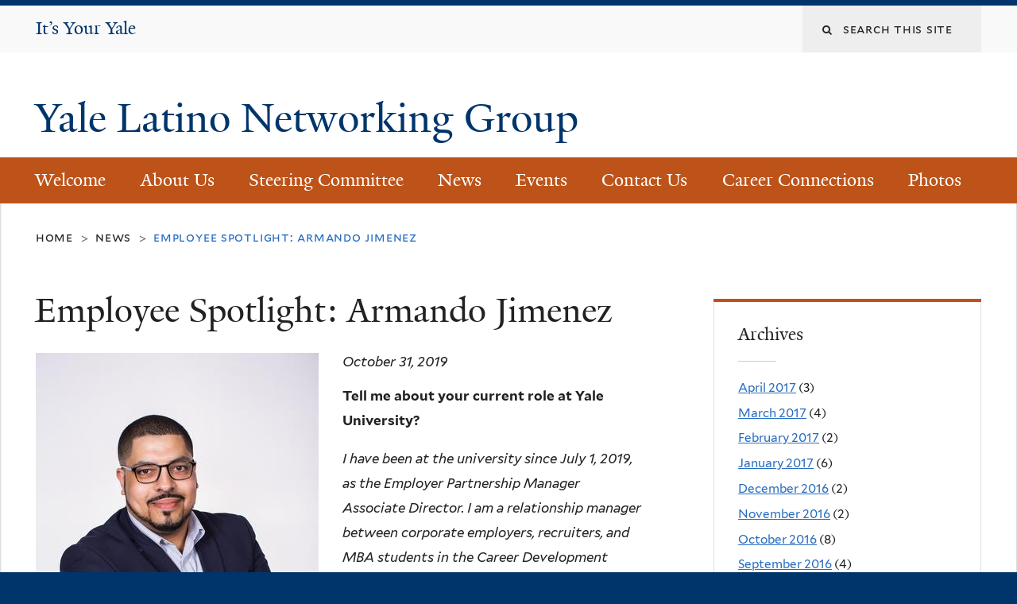

--- FILE ---
content_type: text/html; charset=utf-8
request_url: https://ylng.yale.edu/news/employee-spotlight-armando-jimenez?page=6
body_size: 9448
content:
<!DOCTYPE html>
<!--[if lte IE 8]>     <html lang="en" dir="ltr" class="ie8"> <![endif]-->
<!--[if gt IE 8]><!--> <html lang="en" dir="ltr" prefix="content: http://purl.org/rss/1.0/modules/content/ dc: http://purl.org/dc/terms/ foaf: http://xmlns.com/foaf/0.1/ og: http://ogp.me/ns# rdfs: http://www.w3.org/2000/01/rdf-schema# sioc: http://rdfs.org/sioc/ns# sioct: http://rdfs.org/sioc/types# skos: http://www.w3.org/2004/02/skos/core# xsd: http://www.w3.org/2001/XMLSchema#"> <!--<![endif]-->
<head>
<meta http-equiv="X-UA-Compatible" content="IE=edge">
  <!--

  GGGGGGGGGGGG      GGGGGGGGGGG               fGGGGGG
    ;GGGGG.             GGGi                     GGGG
      CGGGG:           GGG                       GGGG
       lGGGGt         GGL                        GGGG
        .GGGGC       GG:                         GGGG
          GGGGG    .GG.        ;CGGGGGGL         GGGG          .LGGGGGGGL
           GGGGG  iGG        GGG:   ,GGGG        GGGG        tGGf     ;GGGC
            LGGGGfGG        GGGG     CGGG;       GGGG       GGGL       GGGGt
             lGGGGL                  CGGG;       GGGG      CGGGCCCCCCCCCCCCC
              GGGG                   GGGG,       GGGG      GGGG
              GGGG             tCGG; CGGG,       GGGG      GGGG
              GGGG          GGGG     CGGG.       GGGG      GGGGL
              GGGG         GGGGC     CGGG.       GGGG      :GGGGC          :
             ,GGGGG.       GGGGG:  .LGGGGG,.tG   GGGG        GGGGGGt,..,fGC
        ,GGGGGGGGGGGGGGf    iGGGGGG   CGGGGC  GGGGGGGGGG       LGGGGGGGC

  -->
  <meta http-equiv="Content-Type" content="text/html; charset=utf-8" />
<meta name="Generator" content="Drupal 7 (http://drupal.org)" />
<link rel="canonical" href="/news/employee-spotlight-armando-jimenez" />
<link rel="shortlink" href="/node/605" />
<link rel="shortcut icon" href="https://ylng.yale.edu/sites/all/themes/yalenew_base/images/favicon.ico" type="image/vnd.microsoft.icon" />
<meta name="viewport" content="width=device-width, initial-scale=1, maximum-scale=10, minimum-scale=1, user-scalable=yes" />
  <title>Employee Spotlight: Armando Jimenez
 | Yale Latino Networking Group</title>
  <!--[if IEMobile]><meta http-equiv="cleartype" content="on" /><![endif]-->

    <link rel="shortcut icon" sizes="16x16 24x24 32x32 48x48 64x64" href="https://ylng.yale.edu/sites/all/themes/yalenew_base/images/favicon.ico" type="image/vnd.microsoft.icon">
    <link rel="icon" sizes="228x228" href="/sites/all/themes/yalenew_base/images/touch-icon-228.png">
  <link rel="apple-touch-icon-precomposed" sizes="228x228" href="/sites/all/themes/yalenew_base/images/touch-icon-228.png">

  <link type="text/css" rel="stylesheet" href="https://ylng.yale.edu/sites/default/files/css/css_xE-rWrJf-fncB6ztZfd2huxqgxu4WO-qwma6Xer30m4.css" media="all" />
<link type="text/css" rel="stylesheet" href="https://ylng.yale.edu/sites/default/files/css/css_Pom4wGAzS3jaM9pQc-jho03hH8io-PfDtvNGOLlhxME.css" media="all" />
<link type="text/css" rel="stylesheet" href="https://ylng.yale.edu/sites/default/files/css/css_Mb7_4Dm_QG99VHidcB9UDSnq4HuBwfz84urvkBksTvQ.css" media="all" />
<link type="text/css" rel="stylesheet" href="//maxcdn.bootstrapcdn.com/font-awesome/4.7.0/css/font-awesome.min.css" media="all" />
<link type="text/css" rel="stylesheet" href="https://ylng.yale.edu/sites/default/files/css/css_SbupwLY96NaCH1HAe9Sy9EfHqQ1Kyj0Oq1Ed_4OscR4.css" media="all" />
<link type="text/css" rel="stylesheet" href="https://ylng.yale.edu/sites/default/files/css_injector/css_injector_2.css?sqywj6" media="all" />

<!--[if (lt IE 9)&(!IEMobile)]>
<link type="text/css" rel="stylesheet" href="https://ylng.yale.edu/sites/default/files/css/css_nBvgsRGFO8eRuGybs3zqi1R0F_76QazEf5KpSL9kQhA.css" media="all" />
<![endif]-->

<!--[if gte IE 9]><!-->
<link type="text/css" rel="stylesheet" href="https://ylng.yale.edu/sites/default/files/css/css_059BxwQdO3W6gC_prw0ohrQj1fWv8MiFJkqt4YP0qJk.css" media="all" />
<!--<![endif]-->
  <script type="text/javascript" src="https://ylng.yale.edu/sites/all/libraries/respondjs/respond.min.js?sqywj6"></script>
<script type="text/javascript">
<!--//--><![CDATA[//><!--
document.cookie = 'adaptive_image=' + Math.max(screen.width, screen.height) + '; path=/';
//--><!]]>
</script>
<script type="text/javascript" src="//ajax.googleapis.com/ajax/libs/jquery/1.8.3/jquery.min.js"></script>
<script type="text/javascript">
<!--//--><![CDATA[//><!--
window.jQuery || document.write("<script src='/sites/all/modules/contrib/jquery_update/replace/jquery/1.8/jquery.min.js'>\x3C/script>")
//--><!]]>
</script>
<script type="text/javascript" src="https://ylng.yale.edu/sites/default/files/js/js_Hfha9RCTNm8mqMDLXriIsKGMaghzs4ZaqJPLj2esi7s.js"></script>
<script type="text/javascript" src="https://ylng.yale.edu/sites/default/files/js/js_onbE0n0cQY6KTDQtHO_E27UBymFC-RuqypZZ6Zxez-o.js"></script>
<script type="text/javascript" src="https://ylng.yale.edu/sites/default/files/js/js_P3x3MF1Y9L7Y5n_hK73ps3H4hvQvxYpv1mtnjn29Vfs.js"></script>
<script type="text/javascript">
<!--//--><![CDATA[//><!--
var switchTo5x = true;var useFastShare = 1;
//--><!]]>
</script>
<script type="text/javascript" src="https://ws.sharethis.com/button/buttons.js"></script>
<script type="text/javascript">
<!--//--><![CDATA[//><!--
if (typeof stLight !== 'undefined') { stLight.options({"publisher":"dr-c3886fc4-7948-82b2-ba00-71caf4c2ddb","version":"5x","lang":"en"}); }
//--><!]]>
</script>
<script type="text/javascript" src="https://ylng.yale.edu/sites/default/files/js/js_waP91NpgGpectm_6Y2XDEauLJ8WCSCBKmmA87unpp2E.js"></script>
<script type="text/javascript" src="https://www.googletagmanager.com/gtag/js?id=UA-142682146-6"></script>
<script type="text/javascript">
<!--//--><![CDATA[//><!--
window.dataLayer = window.dataLayer || [];function gtag(){dataLayer.push(arguments)};gtag("js", new Date());gtag("set", "developer_id.dMDhkMT", true);gtag("config", "UA-142682146-6", {"groups":"default","cookie_domain":"ylng.yale.edu","anonymize_ip":true});
//--><!]]>
</script>
<script type="text/javascript" src="https://ylng.yale.edu/sites/default/files/js/js_UNPtX_ZGxcpSkJyp8ls50mHCG5a_tcqRFqN4KjkfLso.js"></script>
<script type="text/javascript">
<!--//--><![CDATA[//><!--
jQuery.extend(Drupal.settings, {"basePath":"\/","pathPrefix":"","setHasJsCookie":0,"ajaxPageState":{"theme":"yalenew_boxed","theme_token":"FSUAbX7A2GCM8RpTiidP6WIYxdTmSSUGc1te2wyvBo4","js":{"0":1,"sites\/all\/themes\/yalenew_base\/js\/jcaption.min.js":1,"sites\/all\/libraries\/respondjs\/respond.min.js":1,"1":1,"\/\/ajax.googleapis.com\/ajax\/libs\/jquery\/1.8.3\/jquery.min.js":1,"2":1,"misc\/jquery-extend-3.4.0.js":1,"misc\/jquery-html-prefilter-3.5.0-backport.js":1,"misc\/jquery.once.js":1,"misc\/drupal.js":1,"misc\/form-single-submit.js":1,"sites\/all\/libraries\/superfish\/sfsmallscreen.js":1,"sites\/all\/libraries\/colorbox\/jquery.colorbox-min.js":1,"sites\/all\/modules\/contrib\/colorbox\/js\/colorbox.js":1,"sites\/all\/modules\/contrib\/jscrollpane\/js\/jquery.jscrollpane.min.js":1,"sites\/all\/modules\/contrib\/jscrollpane\/js\/jquery.mousewheel.js":1,"sites\/all\/modules\/contrib\/jscrollpane\/js\/script.js":1,"sites\/all\/modules\/contrib\/custom_search\/js\/custom_search.js":1,"3":1,"https:\/\/ws.sharethis.com\/button\/buttons.js":1,"4":1,"sites\/all\/modules\/contrib\/google_analytics\/googleanalytics.js":1,"https:\/\/www.googletagmanager.com\/gtag\/js?id=UA-142682146-6":1,"5":1,"sites\/all\/themes\/omega\/omega\/js\/jquery.formalize.js":1,"sites\/all\/themes\/omega\/omega\/js\/omega-mediaqueries.js":1,"sites\/all\/themes\/yalenew_base\/js\/modernizr.min.js":1,"sites\/all\/themes\/yalenew_base\/js\/jquery.fitted.js":1,"sites\/all\/themes\/yalenew_base\/js\/appendAround.min.js":1,"sites\/all\/themes\/yalenew_base\/js\/scripts.js":1},"css":{"modules\/system\/system.base.css":1,"modules\/system\/system.menus.css":1,"modules\/system\/system.messages.css":1,"modules\/system\/system.theme.css":1,"sites\/all\/modules\/contrib\/adaptive_image\/css\/adaptive-image.css":1,"sites\/all\/modules\/contrib\/calendar\/css\/calendar_multiday.css":1,"modules\/comment\/comment.css":1,"modules\/field\/theme\/field.css":1,"modules\/node\/node.css":1,"modules\/search\/search.css":1,"modules\/user\/user.css":1,"sites\/all\/modules\/contrib\/views\/css\/views.css":1,"sites\/all\/modules\/contrib\/ckeditor\/css\/ckeditor.css":1,"sites\/all\/libraries\/colorbox\/example4\/colorbox.css":1,"sites\/all\/modules\/contrib\/ctools\/css\/ctools.css":1,"sites\/all\/modules\/contrib\/jscrollpane\/css\/jquery.jscrollpane.css":1,"sites\/all\/modules\/contrib\/typogrify\/typogrify.css":1,"sites\/all\/modules\/contrib\/custom_search\/custom_search.css":1,"sites\/all\/modules\/contrib\/date\/date_api\/date.css":1,"\/\/maxcdn.bootstrapcdn.com\/font-awesome\/4.7.0\/css\/font-awesome.min.css":1,"sites\/all\/themes\/omega\/omega\/css\/formalize.css":1,"sites\/default\/files\/fontyourface\/font.css":1,"\/sites\/all\/libraries\/fontyourface\/YaleDesign-italic-bold\/stylesheet.css":1,"\/sites\/all\/libraries\/fontyourface\/YaleDesign-italic-normal\/stylesheet.css":1,"\/sites\/all\/libraries\/fontyourface\/YaleDesign-normal-bold\/stylesheet.css":1,"\/sites\/all\/libraries\/fontyourface\/YaleDesign-normal-normal\/stylesheet.css":1,"sites\/all\/themes\/yalenew_base\/css\/globalnew.css":1,"public:\/\/css_injector\/css_injector_2.css":1,"ie::wide::sites\/all\/themes\/yalenew_base\/css\/grid\/yalenew_default\/wide\/yalenew-default-wide-12.css":1,"sites\/all\/themes\/yalenew_base\/css\/grid\/yalenew_default\/fluid\/yalenew-default-fluid-12.css":1,"sites\/all\/themes\/yalenew_base\/css\/grid\/yalenew_default\/narrow\/yalenew-default-narrow-12.css":1,"sites\/all\/themes\/yalenew_base\/css\/grid\/yalenew_default\/wide\/yalenew-default-wide-12.css":1}},"colorbox":{"opacity":"0.85","current":"{current} of {total}","previous":"\u00ab Prev","next":"Next \u00bb","close":"Close","maxWidth":"98%","maxHeight":"98%","fixed":true,"mobiledetect":true,"mobiledevicewidth":"480px","specificPagesDefaultValue":"admin*\nimagebrowser*\nimg_assist*\nimce*\nnode\/add\/*\nnode\/*\/edit\nprint\/*\nprintpdf\/*\nsystem\/ajax\nsystem\/ajax\/*"},"jScrollPane":{"class":".scroll-pane"},"custom_search":{"form_target":"_self","solr":0},"googleanalytics":{"account":["UA-142682146-6"],"trackOutbound":1,"trackMailto":1,"trackDownload":1,"trackDownloadExtensions":"7z|aac|arc|arj|asf|asx|avi|bin|csv|doc(x|m)?|dot(x|m)?|exe|flv|gif|gz|gzip|hqx|jar|jpe?g|js|mp(2|3|4|e?g)|mov(ie)?|msi|msp|pdf|phps|png|ppt(x|m)?|pot(x|m)?|pps(x|m)?|ppam|sld(x|m)?|thmx|qtm?|ra(m|r)?|sea|sit|tar|tgz|torrent|txt|wav|wma|wmv|wpd|xls(x|m|b)?|xlt(x|m)|xlam|xml|z|zip","trackColorbox":1,"trackDomainMode":1},"urlIsAjaxTrusted":{"\/news\/employee-spotlight-armando-jimenez?page=6":true},"omega":{"layouts":{"primary":"wide","order":["fluid","narrow","wide"],"queries":{"fluid":"all and (max-width: 739px)","narrow":"all and (min-width: 740px) and (max-width: 1024px)","wide":"all and (min-width: 1025px)"}}}});
//--><!]]>
</script>

</head>
<body class="html not-front not-logged-in page-node page-node- page-node-605 node-type-news yalenew-boxed context-news one-sidebar sidebar-second nav-orange block-orange nav-serif block-font-serif block-outline">
  <aside role='complementary' id="skip-link" aria-label="Skip to main content">
    <a href="#main-content" class="element-invisible element-focusable">Skip to main content</a>
  </aside>
  <div class="region region-page-top" id="region-page-top">
  <div class="region-inner region-page-top-inner">
      </div>
</div>
  <div class="page clearfix" id="page">
      <header id="section-header" class="section section-header" role="banner">
  <div id="zone-topper-wrapper" class="zone-wrapper zone-topper-wrapper clearfix">  <div id="zone-topper" class="zone zone-topper clearfix container-12">
    <div  class="grid-3 region region-topper-first" id="region-topper-first">
  <div class="region-inner region-topper-first-inner">
      <div class="topper-logo your-yale"><a href="http://your.yale.edu"><span class="element-invisible">It's Your Yale</span>It&rsquo;s Your Yale</a>
      </div>

	 <div id="moved-main-nav-wrapper">
                <button aria-expanded="false" id="nav-ready" class="nav-ready"><span class="element-invisible">Open Main Navigation</span></button>
                <div id="moved-main-nav" class="moved-main-nav" data-set="append-main-nav"></div>
                <button aria-expanded="true" id="nav-close" class="nav-close nav-hidden"><span class="element-invisible">Close Main Navigation</span></button>
        </div>

  </div>
</div>
<div class="grid-9 region region-topper-second" id="region-topper-second">
  <div class="region-inner region-topper-second-inner">
    <div class="block block-search block-form block-search-form odd block-without-title" id="block-search-form">
  <div class="block-inner clearfix">
            
    <div class="content clearfix">
      <form class="search-form" role="search" aria-label="Site Search" action="/news/employee-spotlight-armando-jimenez?page=6" method="post" id="search-block-form" accept-charset="UTF-8"><div><div class="container-inline">
  <div class="form-item form-type-textfield form-item-search-block-form">
  <label for="edit-search-block-form--2"><i class="fa fa-search"></i><span class="element-invisible">Search this site</span> </label>
 <input title="Enter the terms you wish to search for." class="custom-search-box form-text" placeholder="Search this site" type="text" id="edit-search-block-form--2" name="search_block_form" value="" size="15" maxlength="128" />
</div>
<div class="form-actions form-wrapper" id="edit-actions"><input style="display:none;" type="submit" id="edit-submit" name="op" value="" class="form-submit" /></div><input type="hidden" name="form_build_id" value="form-txlbkav8E7SKh4gM7szBusLD3JRx0VCQ-pkrAmz4yGs" />
<input type="hidden" name="form_id" value="search_block_form" />
</div>
</div></form>    </div>
  </div>
</div>
  </div>
</div>
  </div>
</div><div id="zone-branding-wrapper" class="zone-wrapper zone-branding-wrapper clearfix">  <div id="zone-branding" class="zone zone-branding clearfix container-12">
    <div class="grid-10 region region-branding" id="region-branding">
  <div class="region-inner region-branding-inner">
        <div class="branding-data clearfix">
                                                  <h2 class="site-name"><a href="/" title="Home">Yale Latino Networking Group
</a></h2>
                                  </div>
          </div>
</div>
  </div>
</div>

<div id="zone-menu-wrapper" class="zone-wrapper zone-menu-wrapper clearfix">  <div id="zone-menu" class="zone zone-menu clearfix yale-boxed-menu container-12">

<div id="original-main-nav-wrapper">
  <div id="original-main-nav" data-set="append-main-nav">
    <div id="main-nav">

    <div class="grid-12 region region-menu" id="region-menu">
  <div class="region-inner region-menu-inner">
    <nav id="main-menu-navigation" role="navigation" aria-label="Main Menu" class="navigation">
                  <div class="block block-system block-menu block-main-menu block-system-main-menu odd block-without-title" id="block-system-main-menu">
  <div class="block-inner clearfix">
            
    <div class="content clearfix">
      <ul class="menu"><li class="first leaf menu-welcome"><a href="/welcome">Welcome</a></li>
<li class="leaf menu-about-us"><a href="/about-us">About Us</a></li>
<li class="leaf menu-steering-committee"><a href="/people/steering-committee" title="">Steering Committee</a></li>
<li class="leaf menu-news"><a href="/news">News</a></li>
<li class="leaf menu-events"><a href="/calendar">Events</a></li>
<li class="leaf menu-contact-us"><a href="/contact-us">Contact Us</a></li>
<li class="collapsed menu-career-connections"><a href="http://ylng.yale.edu/job-listings/hot-jobs-december-2015">Career Connections</a></li>
<li class="last leaf menu-photos"><a href="http://ylng.yale.edu/galleries" title="">Photos</a></li>
</ul>    </div>
  </div>
</div>
    </nav>
  </div>
</div>

    </div>
  </div>
</div>

  </div>
</div>
</header>
  
      <main  id="section-content" class="section section-content" role="main">
  <div id="section-content-inner">
    <div id="zone-content-wrapper" class="zone-wrapper zone-content-wrapper clearfix">  <div id="zone-content" class="zone zone-content clearfix container-12">
          <div id="breadcrumb" class="grid-12"><nav class="breadcrumb" role="navigation" aria-label="You are here"><a href="/">Home</a><span class="tic"> > </span><a href="/news">News</a><span class="tic"> > </span>Employee Spotlight: Armando Jimenez</nav></div>
    
    <div id="moved-sidenav-wrapper" class="moved-sidenav-wrapper grid-12">
       <div id="moved-sidenav" class="moved-sidenav" data-set="append-sidenav"></div>
    </div>

        <div class="grid-8 region region-content" id="region-content">
  <div class="region-inner region-content-inner">
    <a id="main-content" tabindex="-1"></a>
                <h1 class="title" id="page-title">Employee Spotlight: Armando Jimenez
</h1>
                        <div class="block block-system block-main block-system-main odd block-without-title" id="block-system-main">
  <div class="block-inner clearfix">
            
    <div class="content clearfix">
      <article about="/news/employee-spotlight-armando-jimenez" typeof="sioc:Item foaf:Document" class="node node-news node-published node-not-promoted node-not-sticky author-23 odd clearfix" id="node-news-605">
  <!--    -->
    <span property="dc:title" content="Employee Spotlight: Armando Jimenez" class="rdf-meta element-hidden"></span><span property="sioc:num_replies" content="0" datatype="xsd:integer" class="rdf-meta element-hidden"></span>  
  <div class="content clearfix">
    <div class="field field-name-field-news-image field-type-image field-label-hidden"><div class="field-items"><div class="field-item even"><img typeof="foaf:Image" src="https://ylng.yale.edu/sites/default/files/armando_jimenez.jpg" width="356" height="500" alt="Photo of Armando Jimenez" title="Photo of Armando Jimenez" /></div></div></div><div class="field field-name-field-date field-type-datetime field-label-hidden"><div class="field-items"><div class="field-item even"><span class="date-display-single" property="dc:date" datatype="xsd:dateTime" content="2019-10-31T00:00:00-04:00">October 31, 2019</span></div></div></div><div class="field field-name-body field-type-text-with-summary field-label-hidden"><div class="field-items"><div class="field-item even" property="content:encoded"><p><strong>Tell me about your current role at Yale University?</strong></p>
<p><em>I have been at the university since July 1, 2019, as the Employer Partnership Manager Associate Director. I am a relationship manager between corporate employers, recruiters, and MBA students in the Career Development Office at SOM. I am the bridge that connects students to their designed career opportunities. </em></p>
<p><strong>What are your main responsibilities?</strong></p>
<p><em>My main responsibilites include: Managing relationships with alum and recruiters at partner locations, being a liaison for student clubs and groups (50+), and providing guidance for partners and students for successful engagement. </em></p>
<p><strong>What do you like most about your work?</strong></p>
<p><em>The ability to connect our rising leaders to opportunities that they desire.</em></p>
<p><strong>How does your job affect your general lifestyle?</strong></p>
<p><em>It continuously reminds me there are special elements to each individual. Working at a school like Yale SOM, the international diversity of backgrounds has allowed me to become aware of what impact we have as an institution. I believe that the greatest thing we have on earth is the fact that everyone is different.   </em></p>
<p><strong>How did you begin your career?</strong></p>
<p><em>I graduated from UCONN with a Bachelor of Science, with a focus on management entrepreneurship. I accepted my first job in Washington D.C. as a consultant for Booz Allen Hamilton. I worked at the Pentagon during my time there. I focused on budgeting and strategy. I realized my best work came from working with people and transitioned into partnership development and strategy at Management Leadership for Tomorrow (MLT). After 4 years of working at MLT, I knew my passion lied within working in higher education, to surround myself around the minds of rising leaders. </em></p>
<p><strong>What steps would you recommend one take to prepare to enter this field?</strong></p>
<p><em>Here are my top 3 steps: Be open to learning and feedback, be intentional with what you want to accomplish, and remember that it’s okay to have fun throughout the journey.</em></p>
<p><strong><span>What skills, abilities, and personal attributes are essential to success in your job/this field?</span></strong></p>
<p><em><span>Here are my top 3 key skills: Communication as a whole – listening for understanding and responding to answer the question; customer focus – working for the students while working with the partners; and flexibility.</span></em></p>
<p><strong>If you could do it all over again, would you choose the same path for yourself? If not, what would you change?</strong></p>
<p><em>I feel that my previous experience got me to where I am today. I wouldn’t change anything because my journey was laid out the way it needed to be, and it is still going. </em></p>
<p><strong>What does YLNG mean to you and how have you contributed as a member of the Steering Committee?</strong></p>
<p><em>YLNG has been a resource that has welcomed me to bring who I am to the table. YLNG has provided me with a sense of belonging, sense of ownership, and a sense of impact. I’ve provided insights and ideas as a new member to the steering committee and have offered my time and commitment to the overall goals of YLNG. </em></p>
<p><strong>Is there anything else you would like to add?</strong></p>
<p><em>I am grateful for the opportunity to be a part of the Yale community, but even more appreciative of having YLNG in the foundation of my growth here.  </em></p>
</div></div></div>  </div>

  <div class="clearfix">
          <nav class="links node-links clearfix"></nav>
    
      </div>
</article>
    </div>
  </div>
</div>
<div class="block block-sharethis block-sharethis-block block-sharethis-sharethis-block even block-without-title" id="block-sharethis-sharethis-block">
  <div class="block-inner clearfix">
            
    <div class="content clearfix">
      <div class="sharethis-wrapper"><span st_url="https://ylng.yale.edu/news/employee-spotlight-armando-jimenez" st_title="Employee%20Spotlight%3A%20Armando%20Jimenez" class="st_facebook_button" displayText="facebook"></span>
<span st_url="https://ylng.yale.edu/news/employee-spotlight-armando-jimenez" st_title="Employee%20Spotlight%3A%20Armando%20Jimenez" class="st_tumblr_button" displayText="tumblr"></span>
<span st_url="https://ylng.yale.edu/news/employee-spotlight-armando-jimenez" st_title="Employee%20Spotlight%3A%20Armando%20Jimenez" class="st_pinterest_button" displayText="pinterest"></span>
<span st_url="https://ylng.yale.edu/news/employee-spotlight-armando-jimenez" st_title="Employee%20Spotlight%3A%20Armando%20Jimenez" class="st_reddit_button" displayText="reddit"></span>
<span st_url="https://ylng.yale.edu/news/employee-spotlight-armando-jimenez" st_title="Employee%20Spotlight%3A%20Armando%20Jimenez" class="st_email_button" displayText="email"></span>
<span st_url="https://ylng.yale.edu/news/employee-spotlight-armando-jimenez" st_title="Employee%20Spotlight%3A%20Armando%20Jimenez" class="st_plusone_button" displayText="plusone"></span>
<span st_url="https://ylng.yale.edu/news/employee-spotlight-armando-jimenez" st_title="Employee%20Spotlight%3A%20Armando%20Jimenez" class="st_fblike_button" displayText="fblike"></span>
</div>    </div>
  </div>
</div>
      </div>
</div>
<div  class="grid-4 region region-sidebar-second sidebar yale-boxed-sidebar-second" id="region-sidebar-second">
  <div class="region-inner region-sidebar-second-inner">
    <aside class="block block-views block-news-block-2 block-views-news-block-2 odd has-subject" id="block-views-news-block-2" role="complementary" aria-label="Archives">
  <div class="block-inner clearfix">
              <h2 class="block-title">Archives</h2>
        
    <div class="content clearfix">
      <div class="view view-news view-id-news view-display-id-block_2 view-dom-id-21ca30daaa41417c5ca96c87bf74f798">
        
  
  
      <div class="view-content">
      <div class="item-list">
  <ul class="views-summary">
      <li><a href="/news/2017-04">April 2017</a>
              (3)
          </li>
      <li><a href="/news/2017-03">March 2017</a>
              (4)
          </li>
      <li><a href="/news/2017-02">February 2017</a>
              (2)
          </li>
      <li><a href="/news/2017-01">January 2017</a>
              (6)
          </li>
      <li><a href="/news/2016-12">December 2016</a>
              (2)
          </li>
      <li><a href="/news/2016-11">November 2016</a>
              (2)
          </li>
      <li><a href="/news/2016-10">October 2016</a>
              (8)
          </li>
      <li><a href="/news/2016-09">September 2016</a>
              (4)
          </li>
      <li><a href="/news/2016-08">August 2016</a>
              (2)
          </li>
      <li><a href="/news/2016-07">July 2016</a>
              (2)
          </li>
      <li><a href="/news/2016-06">June 2016</a>
              (4)
          </li>
      <li><a href="/news/2016-05">May 2016</a>
              (2)
          </li>
    </ul>
</div>
    </div>
  
      <nav role="navigation" aria-label="Pages"><div class="item-list"><ul class="pager"><li class="pager-first first"><a title="Go to first page" href="/news/employee-spotlight-armando-jimenez">« first</a></li><li class="pager-previous"><a title="Go to previous page" href="/news/employee-spotlight-armando-jimenez?page=5">‹ previous</a></li><li class="pager-item"><a title="Go to page 1" href="/news/employee-spotlight-armando-jimenez">1</a></li><li class="pager-item"><a title="Go to page 2" href="/news/employee-spotlight-armando-jimenez?page=1">2</a></li><li class="pager-item"><a title="Go to page 3" href="/news/employee-spotlight-armando-jimenez?page=2">3</a></li><li class="pager-item"><a title="Go to page 4" href="/news/employee-spotlight-armando-jimenez?page=3">4</a></li><li class="pager-item"><a title="Go to page 5" href="/news/employee-spotlight-armando-jimenez?page=4">5</a></li><li class="pager-item"><a title="Go to page 6" href="/news/employee-spotlight-armando-jimenez?page=5">6</a></li><li class="pager-current">7</li><li class="pager-item"><a title="Go to page 8" href="/news/employee-spotlight-armando-jimenez?page=7">8</a></li><li class="pager-item"><a title="Go to page 9" href="/news/employee-spotlight-armando-jimenez?page=8">9</a></li><li class="pager-next"><a title="Go to next page" href="/news/employee-spotlight-armando-jimenez?page=7">next ›</a></li><li class="pager-last last"><a title="Go to last page" href="/news/employee-spotlight-armando-jimenez?page=8">last »</a></li></ul></div></nav>  
  
  
  
  
</div>    </div>
  </div>
</aside>
  </div>
</div>
  </div>
</div>  </div>
</main>
  
      <footer id="section-footer" class="section section-footer" role="contentinfo">
  <div id="zone-footer-wrapper" class="zone-wrapper zone-footer-wrapper clearfix">  <div id="zone-footer" class="zone zone-footer clearfix container-12">
    <div  class="grid-2 region region-footer-first" id="region-footer-first">
  <div  class="region-inner region-footer-first-inner">
    <div class="footer-logo"><a href="http://www.yale.edu" class="y-icons y-yale y-mark"><span class="element-invisible">Yale</span></a></div>
  </div>
</div>
<div  class="grid-6 region region-footer-second" id="region-footer-second">
  <div class="region-inner region-footer-second-inner">
    <p class="copyright spacer">
      <a href="https://usability.yale.edu/web-accessibility/accessibility-yale">Accessibility at Yale</a> &middot;
      <a href="http://www.yale.edu/privacy-policy">Privacy policy</a> <br>
      Copyright &copy; 2026 Yale University &middot; All rights reserved
    </p>
      </div>
</div>
<div class="grid-4 region region-footer-third" id="region-footer-third">
  <div class="region-inner region-footer-third-inner">
    <div class="block block-menu sharing block-menu-social-buttons block-menu-menu-social-buttons odd block-without-title" id="block-menu-menu-social-buttons">
  <div class="block-inner clearfix">
            
    <div class="content clearfix">
      <ul class="menu"><li class="first last leaf menu-facebook"><a href="https://www.facebook.com/YaleLatinoGroup"><span>Facebook</span></a></li>
</ul>    </div>
  </div>
</div>
  </div>
</div>
  </div>
</div></footer>
  </div>
  <div class="region region-page-bottom" id="region-page-bottom">
  <div class="region-inner region-page-bottom-inner">
      </div>
</div>
<script type="text/javascript">
<!--//--><![CDATA[//><!--

      (function() {
      var sz = document.createElement('script'); sz.type = 'text/javascript'; sz.async = true;
      sz.src = '//siteimproveanalytics.com/js/siteanalyze_66356571.js';
      var s = document.getElementsByTagName('script')[0]; s.parentNode.insertBefore(sz, s);
      })();
      
//--><!]]>
</script>
<script type="text/javascript" src="https://ylng.yale.edu/sites/default/files/js/js_JMVekk522eOkII71K9F5yD4Su-iRqPdTR_-LxjPAtMk.js"></script>
</body>
</html>


--- FILE ---
content_type: text/css
request_url: https://ylng.yale.edu/sites/default/files/css_injector/css_injector_2.css?sqywj6
body_size: -227
content:
/*#zone-menu-wrapper .zone-wrapper {
 background-color: #D48A38;

}

body.accent-orange .yale-wide-menu, body.accent-orange .yale-boxed-menu {
    background: none repeat scroll 0 0 rgba(0, 0, 0, 0);
    border-bottom: 0px solid #8E3200;
    border-top: 0px solid #CE7E53;
 background-color: #D48A38;
}*/
